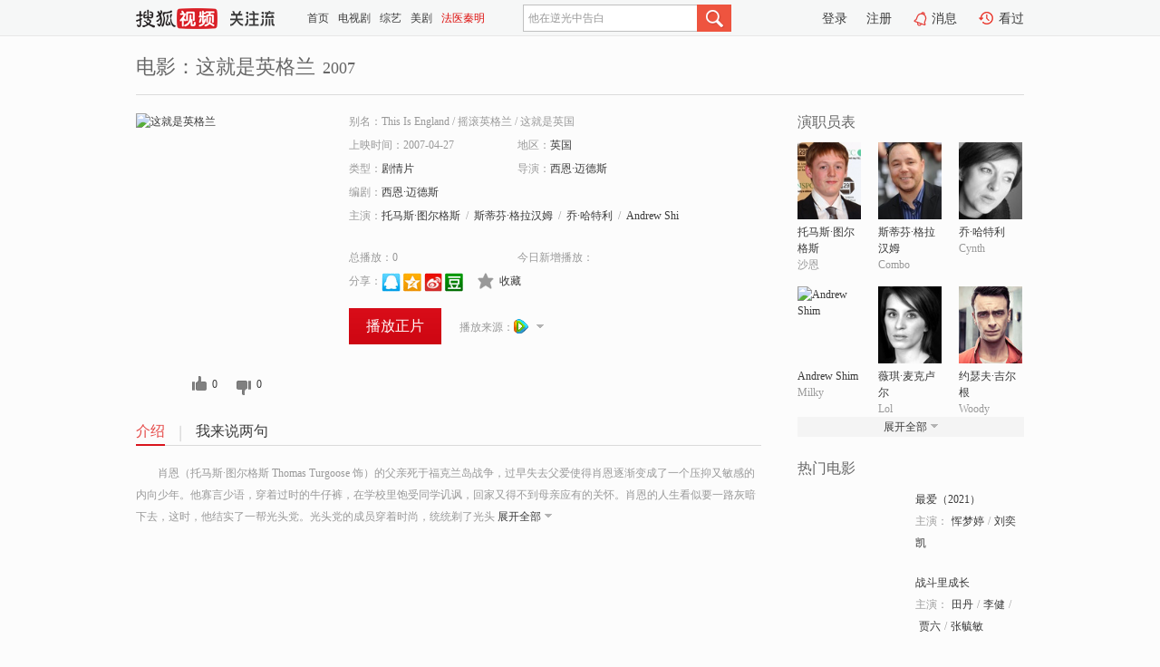

--- FILE ---
content_type: text/html;charset=UTF-8
request_url: https://tv.sohu.com/item/MjE1NDg5.html
body_size: 6157
content:











 <!DOCTYPE html PUBLIC "-//W3C//DTD XHTML 1.0 Transitional//EN" "http://www.w3.org/TR/xhtml1/DTD/xhtml1-transitional.dtd">
<html>
<head>
<title>这就是英格兰-电影-高清视频在线观看-搜狐视频</title>
<meta http-equiv="Content-Type" content="text/html; charset=UTF-8">
<meta name="keywords" content="这就是英格兰,电影,高清视频,在线观看">
<meta name="description" content="搜狐视频为您提供关于(这就是英格兰)的高清视频在线观看、剧情内容介绍、以及周边的一切，包括(这就是英格兰)的图片、预告片、拍摄花絮、影讯、相关新闻及评论等。更多关于(这就是英格兰)的精彩内容，尽在搜狐视频。">
<meta http-equiv="Content-Type" content="text/html; charset=UTF-8">
<meta http-equiv="pragma" content="no-cache">
<meta http-equiv="cache-control" content="no-cache,must-revalidate">
<meta http-equiv="expires" content="0">
<meta name="robots" content="all" />
<meta property="og:url" content="https://tv.sohu.com/item/MjE1NDg5.html"/>
<meta property="og:type" content="website"/>
<meta property="og:site_name" content="搜狐视频" />
<meta property="og:title" content="这就是英格兰" />
<meta property="og:description" content="肖恩（托马斯·图尔格斯 Thomas Turgoose 饰）的父亲死于福克兰岛战争，过早失去父爱使得肖恩逐渐变成了一个压抑又敏感的内向少年。他寡言少语，穿着过时的牛仔裤，在学校里饱受同学讥讽，回家又得不到母亲应有的关怀。肖恩的人生看似要一路灰暗下去，这时，他结实了一帮光头党。光头党的成员穿着时尚，统统剃了光头，但最令肖恩感到高兴的是，在这里，他找到了久违的友情和亲情。</br>    虽然光头党的成员大都是年轻的无业游民，但他们叛逆的外表下掩藏着的确是真挚的内心。他们喝酒唱歌，他们寻欢作乐，他们在当时苦闷的环境下尽其所能的演绎着属于自己的青春，可是这样放肆的青春带来的却是毁灭性的结局，当一场过失杀人案发生时，惊恐的肖恩知道，他将永远的挥别他短暂的纯真时代。" />
<meta property="og:image" content="http://photocdn.tv.sohu.com/img/kis/fengmian/215/215489/215489_ver_big_20190428155300.jpg" />
<link type="image/x-icon" rel="shortcut icon"  href="//tv.sohu.com/favicon.ico" />
<link type="text/css" rel="stylesheet" href="//css.tv.itc.cn/global/global201302.css" />
<link type="text/css" rel="stylesheet" href="//css.tv.itc.cn/channel/nav_v1.css" />
<link type="text/css" rel="stylesheet" href="//assets.changyan.sohu.com/rs/prod_/sohucs.min-sohutv.v118.css" />
<link type="text/css" rel="stylesheet" href="//css.tv.itc.cn/search/search-movie.css" />
<script type="text/javascript">
	// 测试数据
	var vid="0";
	var nid = "";
	var pid ="0";
	var cover=""; 	
	var playlistId="0";
	var o_playlistId="";
    var cid="100";//一级分类id
	var subcid="100108";//二级分类id
	var osubcid="";//二级分类的唯一项
	var category="";
	var cateCode="";
	var pianhua = "";
	var tag = "";
	var tvid = "";
	var playerSpaceId = "";
	var kis_id="215489";
	var filmType = "movie";
	var isFee = "0";
	var comment_c_flag="vp";
</script>
<script src="//js.tv.itc.cn/kao.js"></script>
<script src="//js.tv.itc.cn/dict.js"></script>
<script src="//js.tv.itc.cn/gg.seed.js"></script>
<script src="//js.tv.itc.cn/base/core/j_1.7.2.js"></script>
<script src="//tv.sohu.com/upload/static/star/g.js"></script>
<script src="//js.tv.itc.cn/site/search/movie/inc.js"></script>
<script type="text/javascript">
kao('pingback', function () {
	pingbackBundle.initHref({
		customParam : {
			 
				movie : {
				url : '//click.hd.sohu.com.cn/x.gif',
				type : ['extends'],
				stype:['workshow_movie'],
				col1:	function(config, el) {
					return el.getAttribute('pos') == null ? [''] : el.getAttribute('pos');
				},
				col2:	function(config, el) {
					return el.getAttribute('location') == null ? [''] : el.getAttribute('location');
				},
				col3:		function(config, el) {
								 var playsource=el.getAttribute('vv');
								 var vv='';
								 if(playsource=='sohutv'){
								 	vv='work_playpage_vv';
								 }else if(playsource=='work_starpage_vv' || playsource=='work_playpage_vv' || playsource=='work_search_vv' || playsource=='work_workpage_vv'){
								 	vv=playsource;
								 }else{
								 	vv='work_outer_vv';
								 }
								return vv;
						 },
				suv : 'cookie-SUV',
				p : 'passport',
				y : 'cookie-YYID',
				f : 'cookie-fuid',
				_ : 'stamp'
			}
	 
		}
	});
});

getHeaderFrag();
function getHeaderFrag() {
    // console.log("jinru")
    $.ajax({
        type:"GET",
        url:"/star/openkis/star/header",
        success:function(data){
            console.info(data);
            $("#fragHeader").html(data);
        },
        error:function(data){
            $("#fragHeader").html("");
            console.log("Error: "+data);
        }
    });
}

</script>

</head>
<body>
<br>
<!-- Start : areaTop -->
 <div class="areaTop" id="hd-navMiniBar" style="position: fixed; top: 0px; left: 0px; width: 100%; z-index: 999;">
     <div class="area clear" id = "fragHeader" onload =getHeaderFrag()>

     </div>
</div>
<style>
	#hd-fBox2,.hd-mUpload{display:none;}
	.areaTop .hd-hotWord{
		overflow: hidden;
		width:312px;
	}
</style>
<!-- End : areaTop -->
<div class="wrapper">
	<div class="movie-name area rel cfix">
		
		<h2 >电影：这就是英格兰<span>2007</span></h2>
	</div>
	<!-- Start : bodyer -->
	<div class="cfix area">
		<div class="movieL">
			<!-- Start : movie info -->
			<div class="cfix movie-info">
			  
			 
			
		    
		      
		     
			
			
			
		    
			
			
			    <div class="colL">
				<div class="movie-pic">
					
						
						
							
							
								
								<a href="//v.qq.com/x/page/m0021002vjw.html?ptag=sohu.movie" title="这就是英格兰" target="_blank" pb-url="movie" vv="qq" pos="work_info" location="work_info_others">
									<img lazysrc="//photocdn.tv.sohu.com/img/kis/fengmian/215/215489/215489_ver_big_20190428155300.jpg" width="200" height="275" src="//css.tv.itc.cn/channel/v2/index-images/default_v.svg" alt="这就是英格兰">
										
										
									</img> 
								</a>
							
						
						
					
					
				</div>
				<p class="ta-c">
				<a class="like" title="" href="#">0</a>
				<a class="unlike" title="" href="#">0</a>
				</p>
				</div>
				<div class="movie-infoR">
					<ul class="cfix mB20">
						<li class="w1"><span>别名：This Is England     /    摇滚英格兰     /    这就是英国</span></li> 
						<li><span>上映时间：2007-04-27</span></li>
						
						<li><span>地区：</span><a href="//so.tv.sohu.com/list_p1100_p2_p3_u82f1_u56fd_p4_p5_p6_p7_p8_p9.html" title="" target="_blank" pb-url="movie" pos="work_info" location="work_info_others" vv="work_search_vv">英国</a> </li>
						<li><span>类型：</span><a href="//so.tv.sohu.com/list_p1100_p2100108_p3_p4_p5_p6_p7_p8_p9.html" title="" target="_blank" pb-url="movie" pos="work_info" location="work_info_others" vv="work_search_vv">剧情片</a></li>
						<li><span>导演：</span><a href="//tv.sohu.com/star/MTQwNjFf6KW/5oGpwrfov4jlvrfmlq8=.shtml" target="_blank" pb-url="movie" vv="work_starpage_vv" pos="work_info" location="work_info_others">西恩·迈德斯</a>   </li>
						<li><span>编剧：</span><a href="//tv.sohu.com/star/MTQwNjFf6KW/5oGpwrfov4jlvrfmlq8=.shtml" target="_blank" pb-url="movie" vv="work_starpage_vv" pos="work_info" location="work_info_others">西恩·迈德斯</a>  </li>
						
						
						  	
						 		
						  	
						 	 
						  
						<li class="w1"><span>主演：</span><a href="//tv.sohu.com/star/Mjc0NzEyX+aJmOmprOaWr8K35Zu+5bCU5qC85pav.shtml" target="_blank" pb-url="movie" vv="work_starpage_vv" pos="work_info" location="work_info_others">托马斯·图尔格斯</a><span class="mLR6">/</span><a href="//tv.sohu.com/star/MjUyMjdf5pav6JKC6IqswrfmoLzmi4nmsYnlp4Y=.shtml" target="_blank" pb-url="movie" vv="work_starpage_vv" pos="work_info" location="work_info_others">斯蒂芬·格拉汉姆</a><span class="mLR6">/</span><a href="//tv.sohu.com/star/MzIzNjJf5LmUwrflk4jnibnliKk=.shtml" target="_blank" pb-url="movie" vv="work_starpage_vv" pos="work_info" location="work_info_others">乔·哈特利</a><span class="mLR6">/</span><a href="//tv.sohu.com/star/NzQwOTI4X0FuZHJldyBTaGlt.shtml" target="_blank" pb-url="movie" vv="work_starpage_vv" pos="work_info" location="work_info_others">Andrew Shim</a><span class="mLR6">/</span><a href="//tv.sohu.com/star/Mjc1MTQwX+iWh+eQqsK36bqm5YWL5Y2i5bCU.shtml" target="_blank" pb-url="movie" vv="work_starpage_vv" pos="work_info" location="work_info_others">薇琪·麦克卢尔</a></li>
						</ul>
						<ul class="cfix mB10">
                        <!--update 总播放：开始-->
                        <li><span>总播放：</span><em class="total-play"></em></li>
                        <!--update 总播放：结束-->
                        <!--update 今日新增播放：开始-->
                        <li><span>今日新增播放：</span><em class="today-play"></em></li>
                        <!--update 今日新增播放：结束-->
						
						<li class="w1 action">
                            <!--update 新版分享：开始-->
                            <div class="share cfix" style="width: auto">
                                <span>分享：</span><a title="" onclick="javascript:jump('mqq')" href="javascript:void(0)"><img width="21" height="21" alt="" src="//css.tv.itc.cn/search/images/qq.gif"></a>
                                <a title="" onclick="javascript:jump('qq')" href="javascript:void(0)"><img width="20" height="21" alt="" src="//css.tv.itc.cn/search/images/qzone.gif"></a>
                                <a title="" onclick="javascript:jump('weibosina')" href="javascript:void(0)"><img width="20" height="21" alt="" src="//css.tv.itc.cn/search/images/swb.gif"></a>
                                <a title="" onclick="javascript:jump('douban')" href="javascript:void(0)"><img width="20" height="21" alt="" src="//css.tv.itc.cn/search/images/db.gif"></a>
                            </div>
                            <!--update 新版分享：结束-->
							<div class="l actionR">
								<a href="" title="" class="ico-store">收藏</a>  
							</div>
						</li>
						</ul> 
						 
						 
						 <div class="cfix bot">
							
							
							
								
 									
								 	<a href="//v.qq.com/x/page/m0021002vjw.html?ptag=sohu.movie" title="qq" class="btn-playFea" target="_blank" pb-url="movie" pos="work_info" location="work_info_play" vv="qq">播放正片</a>
									
									 
									
																		
							    
							
							
								<div class="link cfix">
									
									<div class="shareMore">
										<em class="arr-more"></em>
										<div class="moreBox" style="display:none;width:150px;">
										
										<a href="//v.youku.com/v_show/id_XMjkyNDAwNjA0NA==.html?tpa=dW5pb25faWQ9MTAzNjUzXzEwMDAwMV8wMV8wMQ&x&refer=sohushipin&from=souhushipin" title="youku" target="_blank" pb-url="movie" vv="youku" pos="work_info" location="work_info_others"><img width="16" height="16" src="//tv.sohu.com/upload/static/search/skin/images/logo-tv/youku.png"/></a>
										
										</div>
									</div>
								   		
									<span>播放来源：</span><a href="//v.qq.com/x/page/m0021002vjw.html?ptag=sohu.movie" title="qq" target="_blank" pb-url="movie" vv="qq" pos="work_info" location="work_info_others"><img width="16" height="16" alt="qq" src="//tv.sohu.com/upload/static/search/skin/images/logo-tv/qq.png" /></a>
								</div>
							
							 
							 
						
					 </div>
				</div>
			</div>
			<!-- End : movie info -->
			<!-- Start : tab -->
			<ul class="cfix movieTab">
				<li class="first on"><a href="#" title="">介绍</a></li>
				
				
				
				
				
				  <li><a href="#" title="">我来说两句</a></li>
				
				
			</ul>
			<!-- End : tab -->
			<!-- Start : modA -->
			<div class="movieCont mod">
			
				<p class="intro">
					<span class="full_intro" style="display:none">&nbsp;&nbsp;&nbsp;&nbsp;&nbsp;&nbsp;&nbsp;&nbsp;肖恩（托马斯·图尔格斯 Thomas Turgoose 饰）的父亲死于福克兰岛战争，过早失去父爱使得肖恩逐渐变成了一个压抑又敏感的内向少年。他寡言少语，穿着过时的牛仔裤，在学校里饱受同学讥讽，回家又得不到母亲应有的关怀。肖恩的人生看似要一路灰暗下去，这时，他结实了一帮光头党。光头党的成员穿着时尚，统统剃了光头，但最令肖恩感到高兴的是，在这里，他找到了久违的友情和亲情。</br>    虽然光头党的成员大都是年轻的无业游民，但他们叛逆的外表下掩藏着的确是真挚的内心。他们喝酒唱歌，他们寻欢作乐，他们在当时苦闷的环境下尽其所能的演绎着属于自己的青春，可是这样放肆的青春带来的却是毁灭性的结局，当一场过失杀人案发生时，惊恐的肖恩知道，他将永远的挥别他短暂的纯真时代。</span>
					  
				      
				   		 <span class="short_intro hide">
				   		 &nbsp;&nbsp;&nbsp;&nbsp;&nbsp;&nbsp;&nbsp;&nbsp;肖恩（托马斯·图尔格斯 Thomas Turgoose 饰）的父亲死于福克兰岛战争，过早失去父爱使得肖恩逐渐变成了一个压抑又敏感的内向少年。他寡言少语，穿着过时的牛仔裤，在学校里饱受同学讥讽，回家又得不到母亲应有的关怀。肖恩的人生看似要一路灰暗下去，这时，他结实了一帮光头党。光头党的成员穿着时尚，统统剃了光头</span>
						 <a href="#" title="" class="arr-down toggle_intro hide" pos="work_tab" location="work_tab_overview">展开全部</a>
				      
				     
				    

				</p>
			
			</div>
			<!-- End : modA -->
			<!-- Start : modB -->
			
			<!-- End : modB -->
			<!-- Start : modC -->
			
			<!-- End : modC -->
			<!-- Start : modD -->
			
			<!-- End : modD -->
			<!-- Start : modE -->
			
					 
			
			

		 
			<div class="mod comment" style="display:none">
			<!--  <div id="SOHUCS" sid="" oid="" style="width: 100%; height: auto;"></div>-->
			<div id="SOHUCS"></div>
			</div>
			 
			</div> 
		  
			<!-- End : modE -->
		<div class="movieR">
		 
			<!-- Start : cast -->
			<div class="mod cast">
			
				<div class="mod-tit">
					<h4>演职员表</h4>
				</div>
				<ul class="cfix">
				  
				  	
				 		
				  	
				 	 
				  
					
					<!--   -->
				           
					<li>
						<div class="pic"><a href="//tv.sohu.com/star/Mjc0NzEyX+aJmOmprOaWr8K35Zu+5bCU5qC85pav.shtml" title="托马斯·图尔格斯" target="_blank" pb-url="movie" pos="work_cast" vv="work_starpage_vv"><img lazysrc="//photocdn.sohu.com/kistar/fengmian/274/274712/274712_ver_small.jpg" src="//css.tv.itc.cn/channel/v2/index-images/default_v.svg" width="70" height="85" alt="托马斯·图尔格斯" /></a></div>
						<p><a href="//tv.sohu.com/star/Mjc0NzEyX+aJmOmprOaWr8K35Zu+5bCU5qC85pav.shtml" target="_blank" title="托马斯·图尔格斯" pb-url="movie" pos="work_cast" vv="work_starpage_vv">托马斯·图尔格斯</a></p><p><span title="沙恩">沙恩</span></p>
					</li>
					
					<!--   -->
				           
					<li>
						<div class="pic"><a href="//tv.sohu.com/star/MjUyMjdf5pav6JKC6IqswrfmoLzmi4nmsYnlp4Y=.shtml" title="斯蒂芬·格拉汉姆" target="_blank" pb-url="movie" pos="work_cast" vv="work_starpage_vv"><img lazysrc="//photocdn.sohu.com/kistar/fengmian/25/25227/25227_ver_small.jpg" src="//css.tv.itc.cn/channel/v2/index-images/default_v.svg" width="70" height="85" alt="斯蒂芬·格拉汉姆" /></a></div>
						<p><a href="//tv.sohu.com/star/MjUyMjdf5pav6JKC6IqswrfmoLzmi4nmsYnlp4Y=.shtml" target="_blank" title="斯蒂芬·格拉汉姆" pb-url="movie" pos="work_cast" vv="work_starpage_vv">斯蒂芬·格拉汉姆</a></p><p><span title="Combo">Combo</span></p>
					</li>
					
					<!--   -->
				           
					<li>
						<div class="pic"><a href="//tv.sohu.com/star/MzIzNjJf5LmUwrflk4jnibnliKk=.shtml" title="乔·哈特利" target="_blank" pb-url="movie" pos="work_cast" vv="work_starpage_vv"><img lazysrc="//photocdn.sohu.com/kistar/fengmian/32/32362/32362_ver_small.jpg" src="//css.tv.itc.cn/channel/v2/index-images/default_v.svg" width="70" height="85" alt="乔·哈特利" /></a></div>
						<p><a href="//tv.sohu.com/star/MzIzNjJf5LmUwrflk4jnibnliKk=.shtml" target="_blank" title="乔·哈特利" pb-url="movie" pos="work_cast" vv="work_starpage_vv">乔·哈特利</a></p><p><span title="Cynth">Cynth</span></p>
					</li>
					
					<!--    <li class="clear"></li>-->
				            <li class="clear"></li>
					<li>
						<div class="pic"><a href="//tv.sohu.com/star/NzQwOTI4X0FuZHJldyBTaGlt.shtml" title="Andrew Shim" target="_blank" pb-url="movie" pos="work_cast" vv="work_starpage_vv"><img lazysrc="//photocdn.tv.sohu.com/img/kistar/fengmian/740/740928/740928_ver_small_20190329145504.jpg" src="//css.tv.itc.cn/channel/v2/index-images/default_v.svg" width="70" height="85" alt="Andrew Shim" /></a></div>
						<p><a href="//tv.sohu.com/star/NzQwOTI4X0FuZHJldyBTaGlt.shtml" target="_blank" title="Andrew Shim" pb-url="movie" pos="work_cast" vv="work_starpage_vv">Andrew Shim</a></p><p><span title="Milky">Milky</span></p>
					</li>
					
					<!--   -->
				           
					<li>
						<div class="pic"><a href="//tv.sohu.com/star/Mjc1MTQwX+iWh+eQqsK36bqm5YWL5Y2i5bCU.shtml" title="薇琪·麦克卢尔" target="_blank" pb-url="movie" pos="work_cast" vv="work_starpage_vv"><img lazysrc="//photocdn.sohu.com/kistar/fengmian/275/275140/275140_ver_small.jpg" src="//css.tv.itc.cn/channel/v2/index-images/default_v.svg" width="70" height="85" alt="薇琪·麦克卢尔" /></a></div>
						<p><a href="//tv.sohu.com/star/Mjc1MTQwX+iWh+eQqsK36bqm5YWL5Y2i5bCU.shtml" target="_blank" title="薇琪·麦克卢尔" pb-url="movie" pos="work_cast" vv="work_starpage_vv">薇琪·麦克卢尔</a></p><p><span title="Lol">Lol</span></p>
					</li>
					
					<!--   -->
				           
					<li>
						<div class="pic"><a href="//tv.sohu.com/star/OTg5MTNf57qm55Gf5aSrwrflkInlsJTmoLk=.shtml" title="约瑟夫·吉尔根" target="_blank" pb-url="movie" pos="work_cast" vv="work_starpage_vv"><img lazysrc="//photocdn.sohu.com/kistar/fengmian/98/98913/98913_ver_small.jpg" src="//css.tv.itc.cn/channel/v2/index-images/default_v.svg" width="70" height="85" alt="约瑟夫·吉尔根" /></a></div>
						<p><a href="//tv.sohu.com/star/OTg5MTNf57qm55Gf5aSrwrflkInlsJTmoLk=.shtml" target="_blank" title="约瑟夫·吉尔根" pb-url="movie" pos="work_cast" vv="work_starpage_vv">约瑟夫·吉尔根</a></p><p><span title="Woody">Woody</span></p>
					</li>
					  
					
					
					 <li class="clear hide"></li>
                	<li class="hide">
                    <div class="pic"><a href="//tv.sohu.com/star/MTQwNjFf6KW/5oGpwrfov4jlvrfmlq8=.shtml" title="西恩·迈德斯" target="_blank" pb-url="movie" pos="work_cast" vv="work_starpage_vv"><img lazysrc="//photocdn.sohu.com/kistar/fengmian/14/14061/14061_ver_small.jpg" src="//css.tv.itc.cn/channel/v2/index-images/default_v.svg" width="70" height="85" alt="西恩·迈德斯" /></a></div>
						<p><a href="//tv.sohu.com/star/MTQwNjFf6KW/5oGpwrfov4jlvrfmlq8=.shtml" target="_blank" title="西恩·迈德斯" pb-url="movie" pos="work_cast" vv="work_starpage_vv">西恩·迈德斯</a></p><p><span title="导演/编剧">导演/编剧</span></p>
					</li>
                       
                     
				</ul>
				<div class="mod-more"><a href="#" title="" class="arr-down" pos="work_cast" vv="work_starpage_vv">展开全部</a></div>
			
			</div>
			<!-- End : cast -->
			<!-- Start : serial -->
			<div class="mod serial">
				<div class="mod-tit">
					
				</div>
				<ul class="list-movie">
				
				 
				 	
				 	
				 	
				 	
				 
					
					
				</ul>
				
				
			</div>
			<!-- End : serial -->
			<!-- Start : recommend -->
			<div class="mod recommend">
				<div class="mod-tit">
				<h4>热门电影</h4>
				</div>
					<ul class="list-movie"></ul>
				 
			</div>
			<!-- End : recommend -->
			<!-- Start : sort -->
			<div class="mod sort">
			</div>
			<!-- End : sort -->
			<div class="mod soMovie">
				<form action="" method="post" id="sFormB" autocomplete="off" name="sFormB" onsubmit="return searchFormA('sKeyB');"><input type="text" value="" id="sKeyB" class="input" /><input type="submit" value="" class="btn-soMovie" />
				</form>
			</div>
		</div>
	</div>
<!-- End : content -->
</div>
 

<!-- End:content -->
    


<span id="footerFrag" onload="getFootererFrag()"></span>

<script>
    getFootererFrag();
    function getFootererFrag() {
        docWrite = document.write;
        document.write = function( text ){
            console.log(text);
            var elements = document.getElementsByClassName("now_year");
            Array.prototype.forEach.call(elements, function (element) {
                element.innerHTML = text;
            });
        };
        $.ajax({
            type:"GET",
            url:"/star/openkis/star/footer",
            async : true,
            success:function(result){
                console.info(result);
                $("#footerFrag").html(result);
                //  还原
                document.write = docWrite;
            },
            error:function(result){
                $("#footerFrag").html("");
                console.log("Error: "+result);
            }
        });


    };
</script>
 <script>
    messagebus.publish('core.loaded_end');
(function(){function a(){var a=/win/i.test(navigator.userAgent);if(a)if(typeof window.ActiveXObject=="function")try{var b=new ActiveXObject("SoHuVA.SoHuDector.1");b.StartSoHuVA()}catch(c){}else{function d(){var a=navigator.plugins||[];for(var b=0,c;c=a[b];b++)if(/npifox/i.test(c.description))return!0;return!1}if(d()){var e=document.getElementById("embed_ifox");if(!e){var f=document.createElement("div");f.style.cssText="position:absolute;zIndex:-1;height:1px",f.innerHTML='<embed id="embed_ifox" type="application/ifox-plugin" width="0" height="0"></embed>',document.body&&(document.body.insertBefore(f,document.body.firstChild),e=document.getElementById("embed_ifox"))}try{e.RunSohuVA()}catch(c){}}}}var b=window._IFoxContext||(window._IFoxContext={});b.isCalled||(b.isCalled=!0,setTimeout(function(){a()},2e3))})()
</script>

<!-- Begin New PV --> 
<script type="text/javascript" src="//tv.sohu.com/upload/static/global/hdpv.js"></script>
<!-- End New PV --> 

<!-- Begin PVInsight --> 
<script type="text/javascript" language="javascript" src="//a1.itc.cn/pv/js/spv.1305141919.js"></script>
 <!-- End PVInsight --> 
</body>
</html>


--- FILE ---
content_type: text/html;charset=UTF-8
request_url: https://score.my.tv.sohu.com/digg/get.do?type=327&vid=215489&callback=jQuery17207550004753600541_1770077398450&_=1770077402912
body_size: 120
content:
jQuery17207550004753600541_1770077398450({"vid":215489,"downCount":0,"statusText":"success but not exists","upCount":0,"pid":-1,"tvid":215489,"type":327,"status":200})

--- FILE ---
content_type: text/javascript; charset=utf-8
request_url: https://hui.sohu.com/mum/ipqueryjp?callback=jsonp1770077397993&cookie=1770077398206&platform_source=pc&_=1770077397994
body_size: 28
content:
typeof jsonp1770077397993 === 'function' && jsonp1770077397993({
  "ext_ip": "3.139.104.157",
  "urls": []
});

--- FILE ---
content_type: text/plain;charset=UTF-8
request_url: https://v4.passport.sohu.com/i/cookie/common?callback=passport4015_cb1770077402758&dfp=1770077402789&_=1770077402789
body_size: -295
content:
passport4015_cb1770077402758({"body":"","message":"Success","status":200})